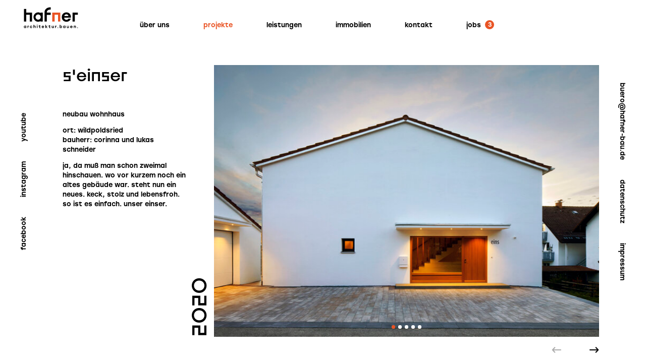

--- FILE ---
content_type: text/html; charset=UTF-8
request_url: https://hafner-bau.de/projekte/seinser
body_size: 2904
content:
<!DOCTYPE html>
<html lang="de" data-template="project">
<meta charset="utf-8">
<meta http-equiv="x-ua-compatible" content="ie=edge">
<meta name="viewport" content="width=device-width,initial-scale=1.0">
<title>s&#039;einser – Hafner Bauunternehmen</title>
<meta property="og:title" content="s&#039;einser – Hafner Bauunternehmen">
<meta property="og:image" content="https://hafner-bau.de/media/pages/projekte/seinser/316753aa8b-1738944374/hafner_schneiderkittel_415_fin-3200x-q85.jpg">
<meta property="og:image:width" content="1613">
<meta property="og:image:height" content="1075">
<meta property="og:type" content="website">
<meta property="og:url" content="https://hafner-bau.de/projekte/seinser">

<link rel="preload" href="https://hafner-bau.de/assets/fonts/The Northern Block Ltd - Stolzl-Medium.woff2" as="font" type="font/woff2" crossorigin="anonymous">
<link rel="preload" href="https://hafner-bau.de/assets/fonts/The Northern Block Ltd - Stolzl Display.woff2" as="font" type="font/woff2" crossorigin="anonymous">
<link rel="preload" href="https://hafner-bau.de/assets/fonts/The Northern Block Ltd - Stolzl Display Medium.woff2" as="font" type="font/woff2" crossorigin="anonymous">


<link rel="icon" type="image/png" href="https://hafner-bau.de/media/site/baa9c5b55d-1738944405/favicon-16x16.png" sizes="16x16">
<link rel="icon" type="image/png" href="https://hafner-bau.de/media/site/493c6a63df-1738944405/favicon-32x32.png" sizes="32x32">
<link rel="icon" type="image/svg" href="https://hafner-bau.de/media/site/c73bf8e454-1738944405/favicon-32x32.svg" sizes="32x32">
<link rel="icon" type="image/png" href="https://hafner-bau.de/media/site/b23bdd4e6c-1738944405/favicon-152x152.png" sizes="152x152">

<link href="https://hafner-bau.de/assets/css/style.1763626910.css" rel="stylesheet">
<div class="secretPath"></div>

<header>
	<a class="logo" href="https://hafner-bau.de">
		<div class="icon icon-hafner architektur bauen">
	<div class="icon-ratio" style="padding-bottom: 38.297872340426%">
		<svg><use xlink:href="https://hafner-bau.de/assets/images/icons.1738944971.svg#hafner architektur bauen" /></svg>
	</div>
</div>	</a>
  <div class="menu-toggle js-toggle-menu">
	<div class="icon icon-burger menu-toggle-icon">
	<div class="icon-ratio" style="padding-bottom: 100%">
		<svg><use xlink:href="https://hafner-bau.de/assets/images/icons.1738944971.svg#burger" /></svg>
	</div>
</div>	<div class="icon icon-close-small menu-toggle-icon">
	<div class="icon-ratio" style="padding-bottom: 100%">
		<svg><use xlink:href="https://hafner-bau.de/assets/images/icons.1738944971.svg#close-small" /></svg>
	</div>
</div></div>
<nav class="menu">
		<a class="" href="https://hafner-bau.de/uber-uns">
		&Uuml;ber uns			</a>
		<a class=" is-active" href="https://hafner-bau.de/projekte">
		Projekte			</a>
		<a class="" href="https://hafner-bau.de/leistungen">
		Leistungen			</a>
		<a class="" href="https://hafner-bau.de/immobilien">
		Immobilien			</a>
		<a class="" href="https://hafner-bau.de/kontakt">
		Kontakt			</a>
		<a class="" href="https://hafner-bau.de/jobs">
		Jobs				<span class="counter">3</span>
			</a>
	</nav></header>
<main class="main project">
		<div class="project-cover slideshow--unfold-on-mobile">
		<div class="slideshow-slide js-slide" data-orientation="landscape">
	<img class="slideshow-media" src="https://hafner-bau.de/media/pages/projekte/seinser/316753aa8b-1738944374/hafner_schneiderkittel_415_fin-768x.jpg" srcset="https://hafner-bau.de/media/pages/projekte/seinser/316753aa8b-1738944374/hafner_schneiderkittel_415_fin-320x.jpg 320w, https://hafner-bau.de/media/pages/projekte/seinser/316753aa8b-1738944374/hafner_schneiderkittel_415_fin-768x.jpg 768w, https://hafner-bau.de/media/pages/projekte/seinser/316753aa8b-1738944374/hafner_schneiderkittel_415_fin-940x.jpg 940w, https://hafner-bau.de/media/pages/projekte/seinser/316753aa8b-1738944374/hafner_schneiderkittel_415_fin-1280x.jpg 1280w, https://hafner-bau.de/media/pages/projekte/seinser/316753aa8b-1738944374/hafner_schneiderkittel_415_fin-1850x.jpg 1850w, https://hafner-bau.de/media/pages/projekte/seinser/316753aa8b-1738944374/hafner_schneiderkittel_415_fin-2560x.jpg 2560w" sizes="(max-width: 480px) 100vw, calc(83vw - 300px)" style="object-position: 50% 50%%;" width="768" height="512" alt="">
			<a class="slideshow-slide-link js-no-navigation" href="https://hafner-bau.de/projekte/seinser">
		s'einser	</a>
	</div>	</div>
		<div class="main-side">
		<h1>s&#039;einser</h1>
		<div class="project-description">
						<p>neubau wohnhaus</p>
						<p>
								Ort: wildpoldsried<br>
												Bauherr: corinna und lukas schneider							</p>
			<p>ja, da muß man schon zweimal hinschauen. wo vor kurzem noch ein altes gebäude war. steht nun ein neues. keck, stolz und lebensfroh. so ist es einfach. unser einser.</p>		</div>
		<div class="project-year">2020</div>
	</div>
	<div class="main-content">
		<div class="slideshow js-slideshow slideshow--unfold-on-mobile">
	<div class="slideshow-wrapper js-slideshow-wrapper">
		<div class="slideshow-slides js-slides">
										<div class="slideshow-slide js-slide" data-orientation="landscape">
	<img class="slideshow-media" src="https://hafner-bau.de/media/pages/projekte/seinser/316753aa8b-1738944374/hafner_schneiderkittel_415_fin-768x.jpg" srcset="https://hafner-bau.de/media/pages/projekte/seinser/316753aa8b-1738944374/hafner_schneiderkittel_415_fin-320x.jpg 320w, https://hafner-bau.de/media/pages/projekte/seinser/316753aa8b-1738944374/hafner_schneiderkittel_415_fin-768x.jpg 768w, https://hafner-bau.de/media/pages/projekte/seinser/316753aa8b-1738944374/hafner_schneiderkittel_415_fin-940x.jpg 940w, https://hafner-bau.de/media/pages/projekte/seinser/316753aa8b-1738944374/hafner_schneiderkittel_415_fin-1280x.jpg 1280w, https://hafner-bau.de/media/pages/projekte/seinser/316753aa8b-1738944374/hafner_schneiderkittel_415_fin-1850x.jpg 1850w, https://hafner-bau.de/media/pages/projekte/seinser/316753aa8b-1738944374/hafner_schneiderkittel_415_fin-2560x.jpg 2560w" sizes="(max-width: 480px) 100vw, calc(83vw - 300px)" style="object-position: 50% 50%%;" width="768" height="512" alt="">
			<a class="slideshow-slide-link js-no-navigation" href="https://hafner-bau.de/projekte/seinser">
		s'einser	</a>
	</div>							<div class="slideshow-slide js-slide" data-orientation="portrait">
	<img class="slideshow-media" src="https://hafner-bau.de/media/pages/projekte/seinser/7293e927ca-1738944374/hafner_schneiderkittel_464_fin-768x.jpg" srcset="https://hafner-bau.de/media/pages/projekte/seinser/7293e927ca-1738944374/hafner_schneiderkittel_464_fin-320x.jpg 320w, https://hafner-bau.de/media/pages/projekte/seinser/7293e927ca-1738944374/hafner_schneiderkittel_464_fin-768x.jpg 768w, https://hafner-bau.de/media/pages/projekte/seinser/7293e927ca-1738944374/hafner_schneiderkittel_464_fin-940x.jpg 940w, https://hafner-bau.de/media/pages/projekte/seinser/7293e927ca-1738944374/hafner_schneiderkittel_464_fin-1280x.jpg 1280w, https://hafner-bau.de/media/pages/projekte/seinser/7293e927ca-1738944374/hafner_schneiderkittel_464_fin-1850x.jpg 1850w, https://hafner-bau.de/media/pages/projekte/seinser/7293e927ca-1738944374/hafner_schneiderkittel_464_fin-2560x.jpg 2560w" sizes="(max-width: 480px) 100vw, calc(83vw - 300px)" style="object-position: 50% 50%%;" width="768" height="847" alt="">
			<a class="slideshow-slide-link js-no-navigation" href="https://hafner-bau.de/projekte/seinser">
		s'einser	</a>
	</div>							<div class="slideshow-slide js-slide" data-orientation="portrait">
	<img class="slideshow-media" src="https://hafner-bau.de/media/pages/projekte/seinser/e861d531af-1738944374/hafner_schneiderkittel_354_fin-768x.jpg" srcset="https://hafner-bau.de/media/pages/projekte/seinser/e861d531af-1738944374/hafner_schneiderkittel_354_fin-320x.jpg 320w, https://hafner-bau.de/media/pages/projekte/seinser/e861d531af-1738944374/hafner_schneiderkittel_354_fin-768x.jpg 768w, https://hafner-bau.de/media/pages/projekte/seinser/e861d531af-1738944374/hafner_schneiderkittel_354_fin-940x.jpg 940w, https://hafner-bau.de/media/pages/projekte/seinser/e861d531af-1738944374/hafner_schneiderkittel_354_fin-1280x.jpg 1280w, https://hafner-bau.de/media/pages/projekte/seinser/e861d531af-1738944374/hafner_schneiderkittel_354_fin-1850x.jpg 1850w, https://hafner-bau.de/media/pages/projekte/seinser/e861d531af-1738944374/hafner_schneiderkittel_354_fin-2560x.jpg 2560w" sizes="(max-width: 480px) 100vw, calc(83vw - 300px)" style="object-position: 50% 50%%;" width="768" height="1152" alt="">
			<a class="slideshow-slide-link js-no-navigation" href="https://hafner-bau.de/projekte/seinser">
		s'einser	</a>
	</div>							<div class="slideshow-slide js-slide" data-orientation="landscape">
	<img class="slideshow-media" src="https://hafner-bau.de/media/pages/projekte/seinser/d01a7a1d9a-1738944374/hafner_schneiderkittel_387_fin-768x.jpg" srcset="https://hafner-bau.de/media/pages/projekte/seinser/d01a7a1d9a-1738944374/hafner_schneiderkittel_387_fin-320x.jpg 320w, https://hafner-bau.de/media/pages/projekte/seinser/d01a7a1d9a-1738944374/hafner_schneiderkittel_387_fin-768x.jpg 768w, https://hafner-bau.de/media/pages/projekte/seinser/d01a7a1d9a-1738944374/hafner_schneiderkittel_387_fin-940x.jpg 940w, https://hafner-bau.de/media/pages/projekte/seinser/d01a7a1d9a-1738944374/hafner_schneiderkittel_387_fin-1280x.jpg 1280w, https://hafner-bau.de/media/pages/projekte/seinser/d01a7a1d9a-1738944374/hafner_schneiderkittel_387_fin-1850x.jpg 1850w, https://hafner-bau.de/media/pages/projekte/seinser/d01a7a1d9a-1738944374/hafner_schneiderkittel_387_fin-2560x.jpg 2560w" sizes="(max-width: 480px) 100vw, calc(83vw - 300px)" style="object-position: 50% 50%%;" width="768" height="512" alt="">
			<a class="slideshow-slide-link js-no-navigation" href="https://hafner-bau.de/projekte/seinser">
		s'einser	</a>
	</div>							<div class="slideshow-slide js-slide" data-orientation="landscape">
	<img class="slideshow-media" src="https://hafner-bau.de/media/pages/projekte/seinser/a731a5a91f-1738944374/hafner_schneiderkittel_107_fin-768x.jpg" srcset="https://hafner-bau.de/media/pages/projekte/seinser/a731a5a91f-1738944374/hafner_schneiderkittel_107_fin-320x.jpg 320w, https://hafner-bau.de/media/pages/projekte/seinser/a731a5a91f-1738944374/hafner_schneiderkittel_107_fin-768x.jpg 768w, https://hafner-bau.de/media/pages/projekte/seinser/a731a5a91f-1738944374/hafner_schneiderkittel_107_fin-940x.jpg 940w, https://hafner-bau.de/media/pages/projekte/seinser/a731a5a91f-1738944374/hafner_schneiderkittel_107_fin-1280x.jpg 1280w, https://hafner-bau.de/media/pages/projekte/seinser/a731a5a91f-1738944374/hafner_schneiderkittel_107_fin-1850x.jpg 1850w, https://hafner-bau.de/media/pages/projekte/seinser/a731a5a91f-1738944374/hafner_schneiderkittel_107_fin-2560x.jpg 2560w" sizes="(max-width: 480px) 100vw, calc(83vw - 300px)" style="object-position: 50% 50%%;" width="768" height="512" alt="">
			<a class="slideshow-slide-link js-no-navigation" href="https://hafner-bau.de/projekte/seinser">
		s'einser	</a>
	</div>									<div class="slideshow-slide slideshow-slide--siblings js-slide">
				<a href="https://hafner-bau.de/projekte/gareiss-haar-spa" class="project-nav-link project-nav-link--prev js-no-navigation">
	<span class="project-nav-preview image-ratio">
			<img class="project-nav-preview-image lazyload" src="https://hafner-bau.de/media/pages/projekte/gareiss-haar-spa/d10a3b7fce-1738944373/hafnerbau_friseursalon_04-favorit-100x.jpg" srcset="[data-uri]" data-srcset="https://hafner-bau.de/media/pages/projekte/gareiss-haar-spa/d10a3b7fce-1738944373/hafnerbau_friseursalon_04-favorit-200x.jpg 200w, https://hafner-bau.de/media/pages/projekte/gareiss-haar-spa/d10a3b7fce-1738944373/hafnerbau_friseursalon_04-favorit-300x.jpg 300w, https://hafner-bau.de/media/pages/projekte/gareiss-haar-spa/d10a3b7fce-1738944373/hafnerbau_friseursalon_04-favorit-600x.jpg 600w, https://hafner-bau.de/media/pages/projekte/gareiss-haar-spa/d10a3b7fce-1738944373/hafnerbau_friseursalon_04-favorit-800x.jpg 800w" data-sizes="auto">
		</span>
		<span class="project-nav-text"><div class="icon icon-arrow-left">
	<div class="icon-ratio" style="padding-bottom: 61.111111111111%">
		<svg><use xlink:href="https://hafner-bau.de/assets/images/icons.1738944971.svg#arrow-left" /></svg>
	</div>
</div> <span class="project-nav-title">Vorheriges Projekt</span></span>
	</a>				<a href="https://hafner-bau.de/projekte/feldstadel" class="project-nav-link project-nav-link--next js-no-navigation">
	<span class="project-nav-preview image-ratio">
			<img class="project-nav-preview-image lazyload" src="https://hafner-bau.de/media/pages/projekte/feldstadel/a381dedbf2-1738944374/christoph-hartmann-mostenberg_001-100x.jpg" srcset="[data-uri]" data-srcset="https://hafner-bau.de/media/pages/projekte/feldstadel/a381dedbf2-1738944374/christoph-hartmann-mostenberg_001-200x.jpg 200w, https://hafner-bau.de/media/pages/projekte/feldstadel/a381dedbf2-1738944374/christoph-hartmann-mostenberg_001-300x.jpg 300w, https://hafner-bau.de/media/pages/projekte/feldstadel/a381dedbf2-1738944374/christoph-hartmann-mostenberg_001-600x.jpg 600w, https://hafner-bau.de/media/pages/projekte/feldstadel/a381dedbf2-1738944374/christoph-hartmann-mostenberg_001-800x.jpg 800w" data-sizes="auto">
		</span>
		<span class="project-nav-text"><span class="project-nav-title">Nächstes Projekt</span> <div class="icon icon-arrow-right">
	<div class="icon-ratio" style="padding-bottom: 61.111111111111%">
		<svg><use xlink:href="https://hafner-bau.de/assets/images/icons.1738944971.svg#arrow-right" /></svg>
	</div>
</div></span>
	</a>			</div>
					</div>
	</div>
		<div class="slideshow-pagination js-pagination"></div>
	<div class="slideshow-nav">
		<div class="slideshow-nav-arrow slideshow-nav-arrow--prev js-prev"><div class="icon icon-arrow-left slideshow-nav-arrow-icon">
	<div class="icon-ratio" style="padding-bottom: 61.111111111111%">
		<svg><use xlink:href="https://hafner-bau.de/assets/images/icons.1738944971.svg#arrow-left" /></svg>
	</div>
</div></div>
				<div class="slideshow-nav-arrow slideshow-nav-arrow--next js-next"><div class="icon icon-arrow-right slideshow-nav-arrow-icon">
	<div class="icon-ratio" style="padding-bottom: 61.111111111111%">
		<svg><use xlink:href="https://hafner-bau.de/assets/images/icons.1738944971.svg#arrow-right" /></svg>
	</div>
</div></div>
	</div>
	</div>
	</div>
</main>

<div class="aside aside--left">
		<a href="https://www.facebook.com/HafnerBau" target="_blank" rel="noopener">Facebook</a>
		<a href="https://www.instagram.com/hafner.bau" target="_blank" rel="noopener">Instagram</a>
		<a href="https://www.youtube.com/@HafnerBau" target="_blank" rel="noopener">YouTube</a>
	</div>
<div class="aside aside--right">
	<a href="mailto:&#x62;&#117;&#x65;&#114;&#111;&#64;&#104;&#97;&#x66;&#x6e;&#x65;&#x72;&#x2d;&#x62;&#x61;&#x75;&#x2e;&#100;&#101;">&#x62;&#x75;&#101;&#x72;&#x6f;&#64;&#x68;&#x61;&#x66;&#x6e;&#x65;&#x72;&#45;&#98;&#x61;&#x75;&#x2e;&#100;&#x65;</a>		<a href="https://hafner-bau.de/datenschutz">Datenschutz</a>
		<a href="https://hafner-bau.de/impressum">Impressum</a>
	</div>
<footer class="footer js-footer">
	<div class="footer-text">
		<p>hafner bau gmbh</p>
<p>wildbergerstr. 3<br />
87657 görisried</p>
<p>t. <a href="tel:+498302207">08302.207</a></p>
<p><a href="mailto:buero@hafner-bau.de">buero@hafner-bau.de</a><br />
<a href="https://facebook.com/hafnerbau">facebook.com/hafnerbau</a></p>	</div>
	<div class="back-to-top js-back-to-top"><div class="icon icon-back-to-top">
	<div class="icon-ratio" style="padding-bottom: 147.61904761905%">
		<svg><use xlink:href="https://hafner-bau.de/assets/images/icons.1738944971.svg#back-to-top" /></svg>
	</div>
</div></div>
</footer>
<script>
	var rootUrl = 'https://hafner-bau.de';
</script>
<script src="https://hafner-bau.de/assets/js/main.1748446027.js"></script>

--- FILE ---
content_type: text/css
request_url: https://hafner-bau.de/assets/css/style.1763626910.css
body_size: 7310
content:
.default h1,ol,p,ul{margin-bottom:1em}h3,li{margin-bottom:.3em}body,header{display:flex}.aside a,.banner,.callToAction,.menu a,.slideshow-nav a,.slideshow-slide-link,a{text-decoration:none}.main-content,.slideshow{min-width:0;flex:1 1 0%}@font-face{font-family:Stolzl;font-weight:500;src:url('../fonts/The Northern Block Ltd - Stolzl-Medium.woff2') format("woff2"),url('../fonts/The Northern Block Ltd - Stolzl-Medium.woff') format("woff")}@font-face{font-family:"Stolzl Display";src:url('../fonts/The Northern Block Ltd - Stolzl Display.woff2') format("woff2"),url('../fonts/The Northern Block Ltd - Stolzl Display.woff') format("woff")}@font-face{font-family:"Stolzl Display";font-weight:500;src:url('../fonts/The Northern Block Ltd - Stolzl Display Medium.woff2') format("woff2"),url('../fonts/The Northern Block Ltd - Stolzl Display Medium.woff') format("woff")}.accordion-head,.back-to-top,.menu-toggle,.slideshow-nav-arrow,.slideshow-pagination span,.step-cover,.steps-close,.video-overlay{cursor:pointer;user-select:none;touch-action:manipulation}*{margin:0;padding:0;box-sizing:border-box}.secretPath{position:absolute;left:0;top:0;width:20px;height:20px;z-index:5}.icon-ratio,.image-ratio,.video-ratio,li{position:relative}body{font-family:Stolzl,sans-serif;text-transform:lowercase;font-size:13px;line-height:1.5;font-weight:500;-webkit-font-smoothing:antialiased;-moz-osx-font-smoothing:grayscale;flex-direction:column;min-height:100vh;overflow-x:hidden;text-size-adjust:none}.callToAction,.project-year,.step-cover,.step-number,h1,h2,h3,h4,h5,h6{font-family:"Stolzl Display",sans-serif}h1,h2,h3,h4,h5,h6{font-weight:500;line-height:1.2}h1{font-size:2.5em;margin-bottom:1.5em}h2{font-size:1.6666666667em;margin-bottom:.6em}h3{font-size:1.33em}a{color:#E95425}ol,p,ul{margin-top:0}ol,ul{list-style:none;padding-left:0}li{padding-left:18px}li:before{content:"";position:absolute;left:1px;top:4px;background:url(data:image/svg+xml;utf8,%3Csvg%20width%3D%2249%22%20height%3D%2254%22%20viewBox%3D%220%200%2049%2054%22%20xmlns%3D%22http%3A%2F%2Fwww.w3.org%2F2000%2Fsvg%22%3E%3Cg%20fill%3D%22none%22%20fill-rule%3D%22evenodd%22%3E%3Cpath%20fill%3D%22%23e95425%22%20d%3D%22m34.9477631%2054l.0522369-40.5872238h-21v40.5872238h-14v-54h49v54h-14%22%2F%3E%3C%2Fg%3E%3C%2Fsvg%3E);width:10px;height:11px;background-size:contain}.icon-ratio img,.icon-ratio svg,.icon-ratio video,.image-ratio img,.image-ratio svg,.image-ratio video,.video-ratio img,.video-ratio svg,.video-ratio video{position:absolute;left:0;top:0;width:100%;height:100%}svg{fill:currentColor;vertical-align:middle;overflow:visible}svg use{pointer-events:none}.aside a,.menu a,.slideshow-slide-link{color:inherit;line-height:1}.aside a:hover,.menu a:hover,.slideshow-slide-link:hover{color:#E95425}header{height:13.7vh;align-items:flex-end;position:relative}.logo,.logo .icon-ratio{display:block}@media screen and (max-aspect-ratio:1/1){header{height:10vh}}@media screen and (max-width:480px){header{position:static;height:auto;align-items:center}}.logo{color:inherit;width:15vh;margin:0 3.65vw calc(6.85vh - 6.5px);position:relative;z-index:1}@media screen and (max-aspect-ratio:1/1){.logo{width:10vh;margin-bottom:calc(5vh - 6.5px)}}@media screen and (max-width:480px){.logo{width:25vw;margin:1.5em 24px}}.aside,.menu{display:flex}.logo svg{fill:#000;color:#E95425}.menu{margin-left:21.675vw;height:100%;align-items:center;position:absolute;left:0;top:0}@media screen and (max-aspect-ratio:1/1){.menu{margin-left:25vw}}@media screen and (max-width:480px){.menu{margin-left:0;position:absolute;opacity:0;pointer-events:none;flex-direction:column;justify-content:center;align-items:center;width:100%;left:0;top:0;padding-top:20px;background:#E95425;transition:.4s;transition-delay:.4s;z-index:2}.menu-open .menu{opacity:1;pointer-events:auto;transition-delay:0s}}.counter,.menu-toggle-icon{width:18px}.menu-toggle{display:none;-webkit-tap-highlight-color:transparent}@media screen and (max-width:480px){.menu-toggle{display:flex;align-items:center;justify-content:center;align-self:stretch;margin-left:auto;padding:0 24px;z-index:3}}.menu-toggle .icon-burger{display:block}[data-template=about_us] .menu-toggle .icon-burger,[data-template=contact] .menu-toggle .icon-burger{fill:#fff}.menu-toggle .icon-close-small{display:none;fill:#fff}.menu-open .menu-toggle .icon-burger{display:none}.menu-open .menu-toggle .icon-close-small{display:block}.menu a{margin-right:67px;position:relative}@media screen and (max-aspect-ratio:1/1){.menu a{margin-right:40px}}@media screen and (max-width:480px){.menu a{font-size:1.85em;text-align:center;opacity:0;transition:.4s;transform:translateY(20px);color:#fff;margin:1em 0;font-family:"Stolzl Display",sans-serif}.menu a:nth-child(1){transition-delay:60ms}.menu a:nth-child(2){transition-delay:40ms}.menu a:nth-child(3){transition-delay:20ms}.menu a:nth-child(4){transition-delay:0s}.menu a:nth-child(5){transition-delay:-20ms}.menu a:nth-child(6){transition-delay:-40ms}.menu-open .menu a{transform:none;opacity:1}.menu-open .menu a:nth-child(1){transition-delay:80ms}.menu-open .menu a:nth-child(2){transition-delay:160ms}.menu-open .menu a:nth-child(3){transition-delay:240ms}.menu-open .menu a:nth-child(4){transition-delay:320ms}.menu-open .menu a:nth-child(5){transition-delay:.4s}.menu-open .menu a:nth-child(6){transition-delay:480ms}}.menu a.is-active{color:#E95425}@media screen and (max-width:480px){.menu a.is-active{color:inherit}}.menu a:last-child{margin-right:0}.counter{position:absolute;height:18px;border-radius:100%;background:#E95425;color:#fff;top:-3px;right:-26px;font-size:12px;text-align:center;line-height:18px}[data-template=contact] .counter{color:#E95425;background:#fff}[data-template=about_us] .counter{animation:1.8s cubic-bezier(.535,.05,.355,1) 1.4s forwards to-on-orange}.aside{width:100vh;height:7.3vw;align-items:center;justify-content:center;position:fixed;top:0}@media screen and (max-width:480px){.counter{color:#E95425;background:#fff}.aside{position:static;width:auto;height:auto;display:block;background:#E95425;color:#fff;padding:14px 24px;transform:none!important}.main+.aside{margin-top:60px;padding-top:80px;padding-bottom:0}.main+.aside+.aside{padding-top:0}.aside a{display:block;padding:8px 0}.aside a[href^=mailto]{display:none}}.home,.main,.main-content{position:relative}.aside--left{right:100%;transform-origin:right top;transform:rotate(-90deg)}.aside--right{left:100%;transform-origin:left top;transform:rotate(90deg)}.aside a{margin-right:39px}.aside a:last-child{margin-right:0}.main{margin:0 7.3vw;min-height:0;flex:1 1 0%}.home{flex-basis:calc(100vh - 13.7vh);display:flex}@media screen and (max-width:480px){.main{margin:0}.home{flex-basis:auto;flex-wrap:wrap}}.home .slideshow{margin-left:14.375vw;background:0 0;flex:1}@media screen and (max-width:480px){.home .slideshow{height:100vw;margin:2em 0}.home .slideshow-slide-link{left:auto;top:0;right:100%;bottom:auto;transform-origin:right top;transform:rotate(-90deg);text-align:center;width:100vw;background:#fff;padding:0;color:inherit;font-family:"Stolzl Display",sans-serif;font-size:1.67em;line-height:76px;display:none}}.banner,.claim span{color:#E95425}.home .slideshow--links{display:none;width:76px;flex:0 0 auto;order:-1;pointer-events:none}@media screen and (max-width:480px){.home .slideshow--links{display:flex}}.callToAction,.home .slideshow--links .slideshow-slide-link{display:block}.banner{position:absolute;left:0;top:20px;max-width:200px;padding:9px 12px;border:2px solid;background:#fff}@media screen and (max-width:480px){.banner{position:static;max-width:none;margin:.5em 24px 0;font-size:1.2em;line-height:1.3}}.banner .icon{float:right;margin-top:10px}.claim{position:absolute;left:0;bottom:52px;transform-origin:left bottom;transform:translate3d(5vw,-5vh,0);font-weight:400;font-size:10vh;margin:0;transition:667ms cubic-bezier(.535,.05,.355,1)}@media screen and (max-aspect-ratio:1/1){.claim{font-size:10vw}}@media screen and (max-width:480px){.claim{position:static;transform:none!important;margin:1em 24px;flex-basis:100%}}.slideshow-in-use~.claim{transform:translateX(-4vw) scale(.4)}.description{margin:2em 24px;font-size:1.33em;line-height:1.3;font-weight:400}.teaser{padding:50px 0;width:100%}@media screen and (min-width:480px){.description,.teaser{display:none}}.teaser h1{font-size:40px;font-weight:400}.teaser-grid{display:grid;grid-template-columns:1fr 1fr;grid-template-rows:1fr 1fr;grid-gap:.5em}.teaser-grid+.callToAction{margin-top:.5em}.teaser-grid-item{padding:1.5em 1em 1em;background:#ededed}.teaser-grid-item video{width:100%;height:auto}.teaser-grid-item h2{font-size:1.2em;text-align:center;hyphens:auto;color:#707070}.teaser--projects .callToAction,.teaser--services .callToAction{margin-top:50px;margin-bottom:50px}.teaser--padded{padding-left:24px;padding-right:24px}.teaser--orange{background:#E95425;color:#fff}.callToAction,.slideshow-nav-arrow:not(.is-disabled):hover{color:#E95425}.teaser--about .person{padding:0;width:auto;margin:50px 0 50px 80px}.teaser--about .person:nth-child(even){margin-left:0;margin-right:80px}.teaser--about .person:nth-child(even) h2{margin-left:50px;left:100%;white-space:nowrap}.teaser--about .person .image-ratio{position:relative;margin-bottom:1.2em}.teaser--about .person h2{position:absolute;left:0;bottom:0;margin:0;transform-origin:left bottom;transform:rotate(-90deg);line-height:50px}.callToAction{font-size:2.5em;line-height:1.2;margin:0 24px}.teaser--padded .callToAction{margin-left:0;margin-right:0}.teaser--orange .callToAction{color:#fff}.slideshow{display:flex;flex-direction:column;position:relative}@media screen and (max-width:480px){.slideshow--unfold-on-mobile{display:block}.slideshow--unfold-on-mobile .slideshow-nav,.slideshow--unfold-on-mobile .slideshow-pagination{display:none}.slideshow--unfold-on-mobile .slideshow-slides{display:block}.slideshow--unfold-on-mobile .slideshow-slide{margin-bottom:2em}.main-content .slideshow--unfold-on-mobile .slideshow-slide:first-child{display:none}.slideshow--unfold-on-mobile .slideshow-slide:last-child{margin-bottom:0}.slideshow--unfold-on-mobile .slideshow-slide .slideshow-media{width:100%;height:auto;vertical-align:middle}.slideshow--unfold-on-mobile .slideshow-slide.video{aspect-ratio:var(--ratio)}}.slideshow-wrapper{flex:1 1 0%;min-height:0;overflow:hidden;position:relative}.slideshow-wrapper[style]{height:0}.slideshow-wrapper[style] .slideshow-slides{position:absolute;left:0;top:0;width:100%}.slideshow-slides{width:100%;height:100%;display:flex;transition-timing-function:cubic-bezier(.535,.05,.355,1)}.slideshow-pagination{position:absolute;left:0;right:0;bottom:52px;padding:1em;display:flex;justify-content:center;pointer-events:none;transition:opacity .3s}.slideshow:has(.video.started.swiper-slide-active) .slideshow-pagination{opacity:0;pointer-events:none}.slideshow-pagination span{width:.5em;height:.5em;border-radius:100%;background:#fff;margin:.25em;pointer-events:auto}.slideshow-pagination span.swiper-pagination-bullet-active{background:#E95425}.slideshow-nav{position:relative;display:flex;align-items:center;justify-content:flex-end;align-self:flex-end;width:50%}@media screen and (max-width:480px){.slideshow-pagination{bottom:0}.slideshow-pagination span{transition-duration:280ms}.slideshow-nav{display:none}}.slideshow-nav-arrow{margin:0 28px;height:52px;display:flex;align-items:center;transition:opacity .3s}.slideshow-nav-arrow--next,.team .person{margin-right:0}.slideshow-nav-arrow.is-disabled{opacity:.33;cursor:default}.slideshow-nav-arrow-icon{width:18.8px}.slideshow-nav a{position:absolute;left:100%;justify-content:center;margin:0;width:7.3vw;color:inherit}.slideshow-nav-arrow--next-listed{opacity:0;pointer-events:none;transition:667ms}.slideshow .last-slide~.slideshow-nav .slideshow-nav-arrow--next-listed{opacity:1;pointer-events:auto}.slideshow-slide{position:relative;flex-shrink:0;width:100%;background:#ededed}.slideshow-slide[data-orientation=portrait]{width:50%}.slideshow-slide.slideshow-slide--cover{display:flex;flex-direction:column;align-items:center;justify-content:center;min-width:0}.slideshow-slide.slideshow-slide--cover .video-ratio{width:100%}@media screen and (max-width:480px){.slideshow-slide[data-orientation=portrait]{width:100%}.slideshow-slide.slideshow-slide--cover{padding-bottom:30px}.slideshow-slide.slideshow-slide--cover h2{font-size:1.25em}}.slideshow-slide.slideshow-slide--siblings{display:flex;padding:93px 0 0;justify-content:space-between;background:#fff}.project .slideshow-slide-link,.started .video-poster,.video-poster+video{display:none}@media screen and (max-width:480px){.slideshow-slide.slideshow-slide--siblings{padding:24px;background:0 0}}@media screen and (min-width:768px) and (any-pointer:fine){.slideshow-slide a.slideshow-slide-link:hover{text-decoration:underline}}.slideshow-slide-link{position:absolute;right:0;bottom:0;padding:14px;color:#fff;text-shadow:1px 1px hsla(0,0%,0%,.35)}.slideshow-slide-link:hover{color:#fff}@media screen and (max-width:480px){.slideshow-slide-link{bottom:auto;top:0;left:0;text-align:right;padding:1em 1em 2.2em;background:linear-gradient(to top,transparent 50%,hsla(0,0%,0%,.5));text-shadow:none}}.slideshow-slide img,.slideshow-slide video{width:100%;height:100%;object-fit:cover;font-family:"object-fit: cover"}.video-poster{position:absolute;left:0;top:0}.started .video-poster+video{display:block}.video-overlay{position:absolute;left:0;top:0;width:100%;height:100%;display:flex;align-items:center;justify-content:center}.started .video-overlay{display:none}.video-overlay:hover .video-overlay-play{color:#E95425}.video-overlay-play{width:60px;color:#000}.default{padding:0 14.375vw}.default h2{margin-top:2em}.default h3{margin-top:1em}.about_us{display:flex}@media screen and (max-aspect-ratio:1/1){.default{padding:2.4vw 2.4vw 2.4vw 17.7vw}.about_us{flex-direction:column}.about_us .main-content{order:-1;flex-grow:0;margin-left:24px}}@media screen and (max-width:480px){.default{padding:2.4vw}.about_us .main-content{order:initial;margin-left:0}}.about_us .tab{display:none}@media screen and (max-aspect-ratio:1/1){.about_us .accordion{margin-left:17.7vw;width:50vw}.management{margin-bottom:30px}.management .person{margin-right:0}}.management.is-active{display:flex}@media screen and (max-width:480px){.about_us .accordion{margin-left:24px;width:auto}.management.is-active{display:none}}.team.is-active{display:grid;grid-template-columns:repeat(auto-fill,minmax(12em,1fr));grid-gap:.8vw}.person{margin-right:20px;flex:1;line-height:1.3}@media screen and (max-aspect-ratio:1/1){.team.is-active{display:flex;overflow-x:scroll;-webkit-overflow-scrolling:touch;padding-bottom:1.38em}.person{flex:1 0 auto;width:20vw;padding-right:24px}}@media screen and (max-width:480px){.person{width:60vw}.person:first-child{margin-left:24px}}.person:last-child{margin-right:0}.person .image-ratio{margin-bottom:.833em;background:#fff}.person a{color:inherit;text-decoration:none}.jobs .accordion{width:auto}.accordion{margin:2.4vw 3.4vw 2.4vw 2.4vw;width:26em;flex-shrink:0}@media screen and (max-width:480px){.accordion{width:auto;margin:24px}.accordion-head h1{font-size:1.9em}}.accordion-page{padding:.67em 0}.accordion-page:first-child{padding-top:0}.accordion-page:last-child{padding-bottom:0}.accordion-head{display:flex;word-break:break-word}.accordion-head h1{margin-bottom:0}.accordion-head-icon{margin-top:.93em;margin-left:.78em;width:1.42em;height:1.42em;color:#E95425;display:flex;align-items:center;flex-shrink:0}.is-open .accordion-head-icon{background:currentColor;visibility:hidden}@media screen and (max-width:480px){.accordion-head-icon{margin-top:.7em;width:1.1em;height:1.1em}}.accordion-head-icon .icon-ratio{width:100%}.accordion-body{overflow:hidden;transition:height .4s}@media screen and (max-width:480px){.accordion-body{transition-duration:.1s}}.measure .accordion-body,.supressAnimation .accordion-body{transition:0s}.accordion-body-inner{padding:3em 0;transition:.4s cubic-bezier(.535,.05,.355,1);transform:translateY(50px);opacity:0}.is-open .accordion-body-inner{opacity:1;transform:none}.supressAnimation .accordion-body-inner{transition:0s}.step,.steps-backdrop,.steps-inner{transition-duration:.4s}@media screen and (max-width:480px){.accordion-body-inner{padding:24px 0}}@keyframes to-orange{to{background:#E95425}}@keyframes to-on-orange{to{background:#fff;color:#E95425}}@keyframes reset-transform{to{transform:none}}@keyframes to-white{to{fill:#fff;color:#fff}}[data-template=about_us]{color:#fff;animation:1.8s cubic-bezier(.535,.05,.355,1) 1.4s forwards to-orange}@media screen and (max-aspect-ratio:1/1){[data-template=about_us]{animation:none;background:#E95425}}[data-template=about_us] body{overflow-y:scroll}[data-template=about_us] .aside,[data-template=about_us] .aside a:hover{color:#000}[data-template=about_us] .management .person .image-ratio{transform:translate(calc(14.375vw - (26em + 5.8vw)));animation:1.8s cubic-bezier(.535,.05,.355,1) 1s forwards reset-transform}[data-template=about_us].accordion-used .management .person .image-ratio{transform:none;animation:none}[data-template=about_us] .aside,[data-template=about_us] .logo svg,[data-template=about_us] .menu a.is-active{animation:1.5s cubic-bezier(.535,.05,.355,1) 1.2s forwards to-white}@media screen and (max-aspect-ratio:1/1){[data-template=about_us] .management .person .image-ratio{transform:none}[data-template=about_us] .aside,[data-template=about_us] .logo svg,[data-template=about_us] .menu a.is-active{animation:none;fill:#fff;color:#fff}}[data-template=about_us] .menu a{color:#000}[data-template=about_us] .menu a.is-active{color:#E95425}@media screen and (max-aspect-ratio:1/1){[data-template=about_us] .menu a.is-active{color:#fff}}[data-template=about_us] .accordion-head-icon{color:inherit}.real-estate,.services{display:flex}.real-estate .main-content,.services .main-content{margin-left:2.4vw;margin-top:2.4vw}@media screen and (max-aspect-ratio:1/1){.real-estate,.services{display:block}.real-estate .accordion,.services .accordion{width:auto}}.real-estate .slideshow,.services .slideshow{position:absolute;left:calc(26em + 3.4vw + 4.8vw);top:2.4vw;width:40vw;display:block}@media screen and (max-aspect-ratio:1/1){.real-estate .slideshow,.services .slideshow{position:relative;left:0;top:0;width:auto;margin-bottom:24px}}.real-estate .slideshow-slides,.services .slideshow-slides,.steps{position:absolute;top:0;left:0}.real-estate .slideshow-nav,.services .slideshow-nav{width:auto}.real-estate .slideshow-wrapper,.services .slideshow-wrapper{padding-bottom:67%}.real-estate .main-aside,.services .main-aside{margin-left:auto;width:14vw}.steps{right:0;bottom:0;padding-bottom:52px;pointer-events:none;display:flex;align-items:flex-end}.are-open .steps-close,.step-cover,.steps.are-open{pointer-events:auto}@media screen and (max-aspect-ratio:1/1){.real-estate .main-aside,.services .main-aside{margin:0;width:auto}.steps{position:static;pointer-events:auto;overflow-x:scroll;-webkit-overflow-scrolling:touch;padding:50px 0}.steps-backdrop{display:none}}.steps-backdrop{background:#fff;position:absolute;top:0;left:0;width:100%;height:100%;opacity:0;transition-delay:1.9s}.are-open .steps-backdrop{opacity:1;transition-delay:0s}.steps-close{position:absolute;right:0;top:0;width:2.5em;z-index:1;color:#E95425;opacity:0;pointer-events:none;transition-delay:1s}@media screen and (max-aspect-ratio:1/1){.steps-close{display:none}}.step-cover,.steps-inner{display:flex;transition-timing-function:cubic-bezier(.535,.05,.355,1)}.are-open .steps-close{opacity:1;transition-delay:.4s}.steps-inner{transform-origin:right bottom;transform:scale(.4);transition-delay:1.6s}@media screen and (max-aspect-ratio:1/1){.steps-inner{transform:none}}.are-open .steps-inner{transform:translateY(-50%);transition-delay:0s}.step{font-size:1vw;line-height:1.6em;border:3px solid #E95425;padding:1em 2em;margin-right:1.47vw;top:3.5em;position:relative;width:calc((100% - 4.41vw)/ 4);background:#fff;transition-timing-function:cubic-bezier(.535,.05,.355,1);overflow:hidden}@media screen and (max-aspect-ratio:1/1){.are-open .steps-inner{transform:none}.step{font-size:inherit;width:280px!important;padding:2em;flex-shrink:0;margin-right:0;margin-left:24px!important}.step:last-child{margin-right:24px!important}}.are-open .step{transform:none!important}.are-open .step:nth-child(4){transition-delay:1s}.are-open .step:nth-child(3){transition-delay:.7s}.are-open .step:nth-child(2){transition-delay:.4s}.are-open .step:nth-child(1){transition-delay:.1s}@media screen and (min-aspect-ratio:1/1){.step:last-child{margin-right:0}}.step-number{font-size:2.2em;text-align:right;color:#E95425}.step h3{margin:1em 0 2em}.step:nth-child(4){transform:translate3d(104%,2%,0);transition-delay:.3s;transition-duration:450ms;z-index:1}@media screen and (max-aspect-ratio:1/1){.step h3{margin:2em 0}.step:nth-child(4){transform:none}}.step:nth-child(3){transform:translate3d(208%,4%,0);transition-delay:.6s;transition-duration:.6s;z-index:2}@media screen and (max-aspect-ratio:1/1){.step:nth-child(3){transform:none}}.step:nth-child(2){transform:translate3d(312%,6%,0);transition-delay:.9s;transition-duration:750ms;z-index:3}@media screen and (max-aspect-ratio:1/1){.step:nth-child(2){transform:none}}.step:nth-child(1){transform:translate3d(416%,8%,0);transition-delay:1.2s;transition-duration:.9s;z-index:4}.step-cover{position:absolute;left:0;top:0;width:100%;height:100%;background:#E95425;padding:.5em .75em 2.5em;color:#fff;font-weight:400;font-size:2.3em;line-height:1.67em;align-items:center;transition-duration:.4s;transition-delay:.8s}.step-cover--mobile{display:none}@media screen and (max-aspect-ratio:1/1){.step:nth-child(1){transform:none}.step-cover{display:none}.step-cover--mobile{display:flex;position:static;height:auto;width:250px!important}}.are-open .step-cover{transform:translateY(-100%);pointer-events:none;transition-delay:0s}@media screen and (min-width:768px) and (any-pointer:fine){.projects{display:flex;flex-direction:column;justify-content:center}.projects .project-preview h2{margin:0 0 .25em}.projects .project-preview-image{position:fixed;top:13.7vh;right:7.3vw;width:50%;visibility:hidden;pointer-events:none}.projects .project-preview-image:after{content:"";position:absolute;left:0;top:0;width:100%;height:100%;background:#E95425;opacity:.49}.projects .project-preview-image-ratio{padding-bottom:67%}.projects .project-preview:hover .project-preview-image{visibility:visible}.projects .project-preview:hover{color:#E95425}.projects .project-preview .subtitle{display:none}}.projects-grid{display:grid;grid-template-columns:repeat(auto-fill,minmax(275px,1fr));grid-gap:2vw;padding:0 0 52px}@media screen and (min-width:768px) and (any-pointer:fine){.projects-grid{position:relative;display:block;padding:0 calc(50% + 2em) 20px 5vw}}@media screen and (min-width:1280px) and (any-pointer:fine){.projects .project-preview-image{width:30%}.projects-grid{columns:2;column-gap:10px;padding-right:calc(30% + 2em)}}@media screen and (min-width:1550px) and (any-pointer:fine){.projects-grid{columns:3}}.project-preview{color:inherit;text-decoration:none}.project-preview:visited{color:#7f7f7f}.project-preview-image{display:block;background:#f7f7f7}.project-preview-image-ratio{display:block;padding-bottom:64%;position:relative}.project-preview-image img{object-fit:cover;font-family:"object-fit: cover"}@media screen and (max-width:480px){.projects-grid{display:block}.project-preview-text{display:block;margin:1em 24px 2em}}.project-preview h2{font-size:2.3em;line-height:1.05;font-weight:400;margin:0 0 .08em}@media screen and (any-pointer:coarse){.project-preview h2{margin:.5em 0 .08em;font-size:2em}}.project-preview .subtitle{color:#b2b2b2}.project{display:flex;padding:2.4vw 0 0 2.4vw}.project h1{margin-right:10px;font-weight:400}.project .main-side{width:300px;height:calc(100vh - 13.7vh - 2.4vw - 52px);position:relative;overflow:auto}@media screen and (max-aspect-ratio:1/1){.project{flex-direction:column;padding:0}.project h1{margin-right:0}.project .main-side{width:auto;height:auto;padding:24px}}.project-description{padding-right:50px}.project .main-content{height:calc(100vh - 13.7vh - 2.4vw)}@media screen and (max-aspect-ratio:1/1){.project-description{padding-right:60px}.project .main-content{height:auto;flex:initial;order:-1}}.project .main-content .slideshow{height:100%}.project .main-content .slideshow .last-slide~.slideshow-pagination{opacity:0}@media screen and (max-aspect-ratio:1/1){.project .main-content .slideshow{height:43vh}.project .main-content .slideshow-nav{display:none}}@media screen and (max-width:480px){.project .main-content{order:initial}.project .main-content .slideshow{height:auto}}.project .main-content .slideshow-pagination .swiper-pagination-bullet:last-child{display:none}@media screen and (max-aspect-ratio:1/1){.project .main-content .slideshow-pagination{bottom:0}}@media screen and (min-width:480px){.project-cover{display:none}}.project-year{position:fixed;bottom:52px;left:calc(300px + 9.7vw);width:100%;transform-origin:left bottom;transform:rotate(-90deg);z-index:1;font-weight:400;font-size:40px;line-height:60px}.project-nav{display:flex;align-items:flex-start;justify-content:space-between;margin:24px}@media screen and (min-width:480px){.project-nav{display:none}}.project-nav-link{color:#000;width:calc(50% - 12px);position:relative}@media screen and (max-aspect-ratio:1/1){.project-year{bottom:36px;left:100%}.project-nav-link{color:inherit}}.project-nav-link:last-child{margin-right:0}.project-nav-link:visited{color:gray}.project-nav-link--next .project-nav-text{justify-content:flex-end}.project-nav-preview{display:block;background:#ededed;padding-bottom:62%}.project-nav-preview-image{height:100%!important;object-fit:cover;vertical-align:middle;font-family:"object-fit: cover"}.project-nav-text{margin-top:.6em;display:flex;align-items:center}.project-nav-text .icon{margin:0 .8em;flex-shrink:0}@media screen and (max-aspect-ratio:1/1){.project-nav-text .icon{width:1em;margin:0 .5em}.project-nav-title{font-size:1.2em}}.project-nav-text .icon:first-child{margin-left:0}.project-nav-text .icon:last-child{margin-right:0}.project-nav-title{display:block;overflow:hidden;text-overflow:ellipsis;white-space:nowrap}[data-template=contact]{background:#E95425;color:#fff}[data-template=contact] .menu a{color:#000}[data-template=contact] .aside,[data-template=contact] .logo svg,[data-template=contact] .menu a.is-active{fill:#fff;color:#fff}[data-template=contact] .aside a:hover{color:#000}[data-template=contact] .main a{color:inherit;text-decoration:underline}.contact{display:flex;padding:7.1875vw}.contact .main-side{width:25%}@media screen and (max-aspect-ratio:1/1){.contact{display:block;padding:24px}.contact .main-side{width:auto}}.contact .main-side p{max-width:300px}.contact .main-content{flex:0 0 50%;padding-left:10%}@media screen and (max-aspect-ratio:1/1){.contact .main-content{padding:24px 0 0}}.contact-map{width:100%;height:auto}.footer{display:none;align-items:flex-end;padding:24px;color:#fff;background:#E95425}@media screen and (max-width:480px){.footer{display:flex}}.footer-text{margin-right:auto;margin-bottom:50px;padding-right:2.4vw}.footer-text a{color:inherit}.footer-text p:last-child{margin-bottom:0}

--- FILE ---
content_type: image/svg+xml
request_url: https://hafner-bau.de/assets/images/icons.1738944971.svg
body_size: 6670
content:
<?xml version="1.0" encoding="UTF-8"?><!DOCTYPE svg PUBLIC "-//W3C//DTD SVG 1.1//EN" "http://www.w3.org/Graphics/SVG/1.1/DTD/svg11.dtd"><svg xmlns="http://www.w3.org/2000/svg" xmlns:xlink="http://www.w3.org/1999/xlink"><symbol id="arrow-left" viewBox="0 0 18.8 11.9">
    <path d="m5.925 11.9 1.45-1.475L3.875 7H18.8V4.9H3.85L7.4 1.475 5.925 0 0 5.95Z"/>
</symbol><symbol id="arrow-right" viewBox="0 0 18.8 11.875">
    <path d="m12.875 11.875 5.925-5.95L12.875 0l-1.45 1.45 3.5 3.425H0v2.1h14.95L11.425 10.4Z"/>
</symbol><symbol id="back-to-top" viewBox="0 0 21 31">
    <g fill-rule="nonzero">
        <path d="m1.2 17.635 3.03 3 4.08-4.26v13.77h4.29v-13.8l4.11 4.32 3.03-3.03-9.27-9.24zM0 0h21v4H0z"/>
    </g>
</symbol><symbol id="burger" viewBox="0 0 18 18">
    <path d="M18 14v3H0v-3h18Zm0-6v3H0V8h18Zm0-6v3H0V2h18Z" fill-rule="nonzero"/>
</symbol><symbol id="close-small" viewBox="0 0 18 18">
    <path d="m3.262 1 5.737 5.738 5.577-5.576 2.263 2.262L11.262 9l5.576 5.576-2.262 2.263L9 11.263l-5.737 5.738L1 14.738 6.737 9 .999 3.263 3.262 1Z" fill-rule="nonzero"/>
</symbol><symbol id="close" viewBox="0 0 47 47">
    <path d="m42.78 0 3.566 3.504L26.678 23.52l19.668 20.016-3.566 3.504-19.607-19.953L3.566 47.039 0 43.535l19.668-20.016L0 3.504 3.566 0l19.607 19.952L42.78 0Z" fill-rule="nonzero"/>
</symbol><symbol id="hafner architektur bauen" viewBox="0 0 376 144">
    <g fill-rule="evenodd">
        <path d="M235.943 138.145c1.427 0 2.541 1.028 2.541 2.427 0 1.429-1.114 2.428-2.541 2.428-1.457 0-2.543-.999-2.543-2.428 0-1.399 1.086-2.427 2.543-2.427Zm135.802 0c1.427 0 2.541 1.028 2.541 2.427 0 1.429-1.114 2.428-2.541 2.428-1.457 0-2.542-.999-2.542-2.428 0-1.399 1.085-2.427 2.542-2.427ZM178.52 122.669v4.283h5.826v3.854h-5.826v5.569c0 1.856.886 2.827 2.514 2.827.914 0 1.999-.315 3.283-.772l.685 3.314c-.857.57-2.799 1.256-4.683 1.256-3.14 0-5.882-1.885-5.882-6.397v-5.797h-2.798v-3.854h2.798v-3.399l4.083-.884Zm-68.072 0v4.283h5.825v3.854h-5.825v5.569c0 1.856.885 2.827 2.513 2.827.914 0 1.999-.315 3.284-.772l.685 3.314c-.857.57-2.799 1.256-4.683 1.256-3.141 0-5.882-1.885-5.882-6.397v-5.797h-2.799v-3.854h2.799v-3.399l4.083-.884Zm168.454 3.94c2.229 0 3.883 1.027 4.969 2.541v-2.199h4.083l-.027 15.706h-4.084v-2.112c-1.085 1.484-2.712 2.454-4.912 2.454-4.112 0-7.168-3.369-7.168-8.195 0-4.854 3.113-8.195 7.139-8.195Zm49.783 0c5.198 0 8.424 4.083 8.025 9.252h-12.051c.257 2.513 1.971 3.769 4.084 3.769 1.57 0 2.941-.714 3.483-1.971h4.226c-1.171 3.713-4.311 5.34-7.681 5.34-4.912 0-8.281-3.483-8.281-8.167 0-4.711 3.398-8.223 8.195-8.223Zm-27.212.342v8.968c0 2.055.771 3.197 2.884 3.197 2.255 0 3.485-1.342 3.485-3.912v-8.253h4.083v15.706h-4.083v-2.17c-1.144 1.6-2.686 2.512-4.856 2.512-3.455 0-5.596-2.369-5.596-6.196v-9.852h4.083Zm-49.426-6.282v8.481c1.085-1.513 2.768-2.541 4.968-2.541 4.027 0 7.167 3.341 7.167 8.195 0 4.826-3.084 8.195-7.167 8.195-2.227 0-3.854-.97-4.968-2.455v2.113h-4.083v-21.988h4.083Zm-243.908 5.94c2.227 0 3.884 1.027 4.969 2.541v-2.199h4.083l-.028 15.706h-4.084v-2.112c-1.085 1.484-2.713 2.454-4.911 2.454-4.113 0-7.168-3.369-7.168-8.195 0-4.854 3.113-8.195 7.139-8.195Zm189.169.342v8.968c0 2.055.772 3.197 2.884 3.197 2.256 0 3.485-1.342 3.485-3.912v-8.253h4.083v15.706h-4.083v-2.17c-1.143 1.6-2.685 2.512-4.856 2.512-3.454 0-5.596-2.369-5.596-6.196v-9.852h4.083Zm-64.987-.342c5.196 0 8.423 4.083 8.024 9.252h-12.051c.257 2.513 1.97 3.769 4.084 3.769 1.571 0 2.941-.714 3.484-1.971h4.226c-1.171 3.713-4.312 5.34-7.681 5.34-4.913 0-8.282-3.483-8.282-8.167 0-4.711 3.398-8.223 8.196-8.223Zm-81.407 0c3.827 0 7.225 2.312 7.825 6.311h-4.198c-.486-1.713-1.97-2.542-3.627-2.542-2.484 0-4.083 1.828-4.054 4.426-.029 2.627 1.627 4.427 4.026 4.427 1.685 0 3.169-.857 3.655-2.571h4.198c-.629 4.141-4.084 6.339-7.853 6.339-4.712 0-8.167-3.541-8.167-8.195s3.455-8.195 8.195-8.195Zm43.802.342v15.706h-4.083v-15.706h4.083Zm130.975-.342c.37 0 .656.028.913.057v4.198c-.313-.029-.543-.058-.999-.058-2.598 0-4.826 1.143-4.826 4.855v6.996h-4.083v-15.705h4.083v2.741c.972-2.057 2.685-3.084 4.912-3.084ZM71.273 120.67v8.423c1.142-1.599 2.713-2.484 4.884-2.484 3.512 0 5.653 2.341 5.653 6.196v9.852h-4.083v-8.967c0-2.056-.799-3.197-2.942-3.197-2.284 0-3.512 1.342-3.512 3.911v8.253H67.19V120.67h4.083Zm-36.122 5.939c.371 0 .657.028.914.057v4.198c-.314-.029-.543-.058-.999-.058-2.599 0-4.826 1.143-4.826 4.855v6.996h-4.084v-15.705h4.084v2.741c.971-2.057 2.684-3.084 4.911-3.084Zm117.899-5.939v12.821l5.968-6.54h5.197l-7.167 7.482 7.652 8.224h-5.225l-6.425-6.854v6.854h-4.084V120.67h4.084Zm201.347 5.939c3.542 0 5.683 2.341 5.683 6.196v9.852h-4.083v-8.967c0-2.056-.772-3.197-2.942-3.197-2.313 0-3.54 1.342-3.54 3.911v8.253h-4.084v-15.705h4.084v2.141c1.142-1.599 2.712-2.484 4.882-2.484Zm-98.325 3.883c-2.283 0-4.025 1.742-4.025 4.312 0 2.599 1.742 4.312 4.025 4.312 2.257 0 3.97-1.713 3.97-4.312 0-2.57-1.685-4.312-3.97-4.312Zm-246.991 0c-2.284 0-3.969 1.742-3.969 4.312 0 2.599 1.714 4.312 3.969 4.312 2.285 0 4.027-1.713 4.027-4.312 0-2.57-1.742-4.312-4.027-4.312Zm270.764 0c-2.285 0-3.97 1.742-3.97 4.312 0 2.599 1.714 4.312 3.97 4.312 2.285 0 4.026-1.713 4.026-4.312 0-2.57-1.741-4.312-4.026-4.312Zm-147.553-.514c-1.999 0-3.284 1.199-3.799 2.884h7.511c-.457-1.713-1.741-2.884-3.712-2.884Zm196.365 0c-1.999 0-3.283 1.199-3.798 2.884h7.509c-.456-1.713-1.74-2.884-3.711-2.884Zm-235.968-10.28c1.486 0 2.542 1 2.542 2.399s-1.056 2.427-2.542 2.427c-1.427 0-2.541-1.028-2.541-2.427s1.114-2.399 2.541-2.399ZM294.402 36.163c20.228 0 32.786 15.892 31.232 36.01h-46.903c1.001 9.781 7.669 14.67 15.894 14.67 6.113 0 11.448-2.779 13.558-7.669h16.45c-4.557 14.45-16.783 20.785-29.897 20.785-19.117 0-32.232-13.561-32.232-31.787 0-18.339 13.225-32.009 31.898-32.009Zm-194.768-.04c5.983 0 11.58 1.65 16.365 4.515v-3.099h15.821v61.054h-15.821v-3.167a31.754 31.754 0 0 1-16.365 4.515c-17.623 0-31.909-14.286-31.909-31.909 0-17.623 14.286-31.909 31.909-31.909Zm274.077 1.369v15.186h-21.382v45.944h-15.911v-61.13h37.293Zm-356.1-24.451v24.451h40.236v61.129H41.936V52.678H17.611v45.943H1.7v-85.58h15.911ZM181.436 1.878l4.692.065v15.369l-4.662.041c-7.161.007-13.106 2.157-17.118 6.29-3.446 3.549-5.326 8.447-5.34 13.867h27.111v15.472h-27.117V98.56h-15.53V39.717l.137-7.001c1.318-17.597 17.579-30.838 37.827-30.838ZM99.634 50.259c-9.8 0-17.773 7.973-17.773 17.773s7.973 17.773 17.773 17.773 17.774-7.973 17.774-17.773-7.974-17.773-17.774-17.773Zm194.657-.981c-7.779 0-12.781 4.667-14.782 11.225h29.23c-1.778-6.669-6.779-11.225-14.448-11.225Z"/>
        <path fill="currentColor" d="M236.514 98.621V52.678h-23.657v45.943h-15.911V37.492h55.478v61.129h-15.91"/>
    </g>
</symbol><symbol id="play" viewBox="0 0 60 46">
    <g fill-rule="evenodd">
        <rect width="60" height="46" rx="6"/>
        <path fill="#FFF" d="M41.293 23 24 34V12z"/>
    </g>
</symbol></svg>